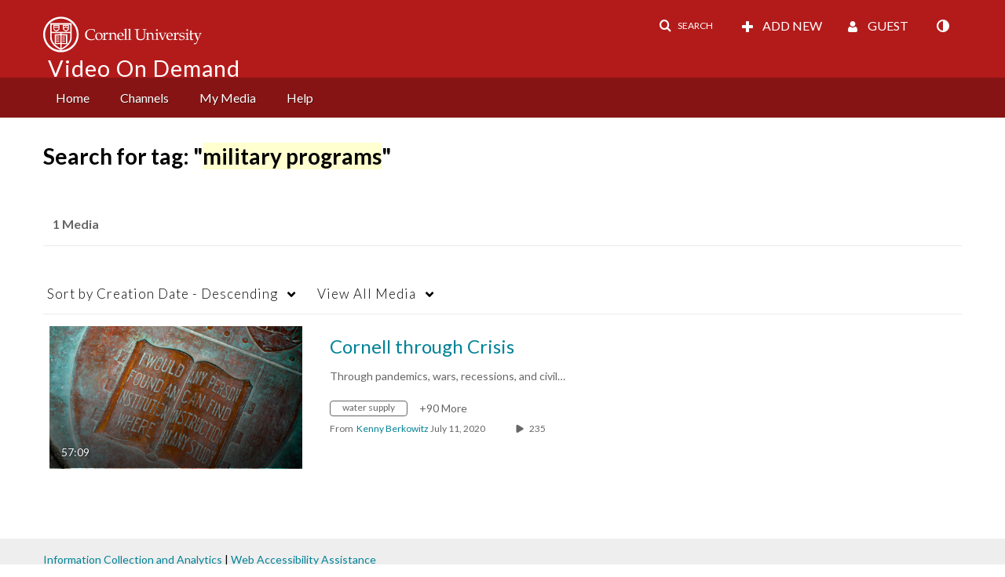

--- FILE ---
content_type: text/plain;charset=UTF-8
request_url: https://vod.video.cornell.edu/user/get-details?format=ajax&_=1766818525794
body_size: 545
content:
{"content":[{"target":"#userMobileMenuDisplayName, #userMenuDisplayName","action":"replace","content":"Guest"}],"script":"$(\"body\").trigger(\"userDetailsPopulated\");;document.querySelector(\"meta[name=xsrf-ajax-nonce]\").setAttribute(\"content\", \"[base64]\");;if (typeof KApps != \"undefined\" && typeof KApps.Accessibility != \"undefined\") {KApps.Accessibility.applySelectedMode();}"}